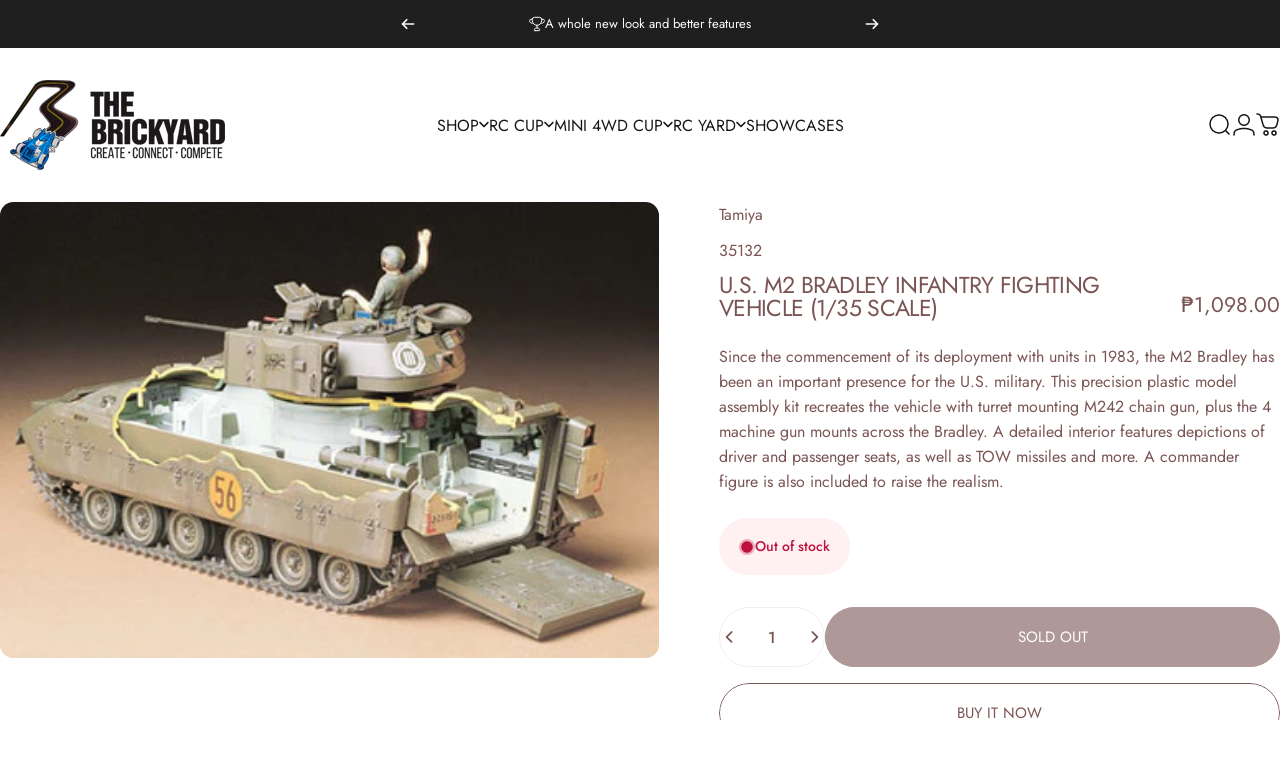

--- FILE ---
content_type: text/javascript
request_url: https://www.lilshobbycenter.com.ph/cdn/shop/t/10/assets/cart.js?v=17789051820560709121737542425
body_size: 1976
content:
class TabList extends HTMLUListElement{constructor(){super(),this.controls.forEach(button=>button.addEventListener("click",this.handleButtonClick.bind(this)))}get controls(){return this._controls=this._controls||Array.from(this.querySelectorAll("[aria-controls]"))}handleButtonClick(event){event.preventDefault(),this.controls.forEach(button=>{button.setAttribute("aria-expanded","false"),document.getElementById(button.getAttribute("aria-controls"))?.removeAttribute("open")});const target=event.currentTarget;target.setAttribute("aria-expanded","true"),document.getElementById(target.getAttribute("aria-controls"))?.setAttribute("open","")}reset(){this.controls[0].dispatchEvent(new Event("click"))}}customElements.define("tab-list",TabList,{extends:"ul"});class CartDrawer extends DrawerElement{constructor(){super(),this.onPrepareBundledSectionsListener=this.onPrepareBundledSections.bind(this),this.onCartRefreshListener=this.onCartRefresh.bind(this)}get sectionId(){return this.getAttribute("data-section-id")}get shouldAppendToBody(){return!1}get recentlyViewed(){return this.querySelector("recently-viewed")}get tabList(){return this.querySelector('[is="tab-list"]')}connectedCallback(){super.connectedCallback(),document.addEventListener("cart:bundled-sections",this.onPrepareBundledSectionsListener),document.addEventListener("cart:refresh",this.onCartRefreshListener),this.recentlyViewed&&this.recentlyViewed.addEventListener("is-empty",this.onRecentlyViewedEmpty.bind(this))}disconnectedCallback(){super.disconnectedCallback(),document.removeEventListener("cart:bundled-sections",this.onPrepareBundledSectionsListener),document.removeEventListener("cart:refresh",this.onCartRefreshListener)}onPrepareBundledSections(event){event.detail.sections.push(this.sectionId)}onRecentlyViewedEmpty(){this.recentlyViewed.innerHTML=`
    <div class="drawer__scrollable relative flex justify-center items-start grow shrink text-center">
      <div class="drawer__empty grid gap-5 md:gap-8">
        <h2 class="drawer__empty-text heading leading-none tracking-tight">${theme.strings.recentlyViewedEmpty}</h2>
      </div>
    </div>
    `}async onCartRefresh(event){const id=`MiniCart-${this.sectionId}`;if(document.getElementById(id)===null)return;const responseText=await(await fetch(`${theme.routes.root_url}?section_id=${this.sectionId}`)).text(),parsedHTML=new DOMParser().parseFromString(responseText,"text/html");document.getElementById(id).innerHTML=parsedHTML.getElementById(id).innerHTML,event.detail.open===!0&&this.show()}show(focusElement=null,animate=!0){super.show(focusElement,animate),this.tabList&&(this.tabList.reset(),this.open&&theme.a11y.trapFocus(this,this.focusElement))}}customElements.define("cart-drawer",CartDrawer);class CartRemoveButton extends HTMLAnchorElement{constructor(){super(),this.addEventListener("click",event=>{event.preventDefault(),this.closest("cart-items").updateQuantity(this.getAttribute("data-index"),0)})}}customElements.define("cart-remove-button",CartRemoveButton,{extends:"a"});class CartItems extends HTMLElement{cartUpdateUnsubscriber=void 0;constructor(){super(),this.addEventListener("change",theme.utils.debounce(this.onChange.bind(this),300)),this.cartUpdateUnsubscriber=theme.pubsub.subscribe(theme.pubsub.PUB_SUB_EVENTS.cartUpdate,this.onCartUpdate.bind(this))}get sectionId(){return this.getAttribute("data-section-id")}disconnectedCallback(){this.cartUpdateUnsubscriber&&this.cartUpdateUnsubscriber()}onChange(event){this.validateQuantity(event)}onCartUpdate(event){if(event.cart.errors){this.onCartError(event.cart.errors,event.target);return}const sectionToRender=new DOMParser().parseFromString(event.cart.sections[this.sectionId],"text/html"),miniCart=document.querySelector(`#MiniCart-${this.sectionId}`);if(miniCart){const updatedElement=sectionToRender.querySelector(`#MiniCart-${this.sectionId}`);updatedElement&&(miniCart.innerHTML=updatedElement.innerHTML)}const mainCart=document.querySelector(`#MainCart-${this.sectionId}`);if(mainCart){const updatedElement=sectionToRender.querySelector(`#MainCart-${this.sectionId}`);updatedElement?mainCart.innerHTML=updatedElement.innerHTML:(mainCart.closest(".cart").classList.add("is-empty"),mainCart.remove())}const lineItem=document.getElementById(`CartItem-${event.line}`)||document.getElementById(`CartDrawer-Item-${event.line}`);lineItem&&lineItem.querySelector(`[name="${event.name}"]`)?theme.a11y.trapFocus(mainCart||miniCart,lineItem.querySelector(`[name="${event.name}"]`)):event.cart.item_count===0?miniCart?theme.a11y.trapFocus(miniCart,miniCart.querySelector("a")):theme.a11y.trapFocus(document.querySelector(".empty-state"),document.querySelector(".empty-state__link")):miniCart?theme.a11y.trapFocus(miniCart,miniCart.querySelector(".horizontal-product__title")):theme.a11y.trapFocus(mainCart,mainCart.querySelector(".cart__item-title")),document.dispatchEvent(new CustomEvent("cart:updated",{detail:{cart:event.cart}}))}onCartError(errors,target){if(target){this.disableLoading(target.getAttribute("data-index")),this.setValidity(target,errors);return}else window.location.href=theme.routes.cart_url;alert(errors)}updateQuantity(line,quantity,name,target){this.enableLoading(line);let sectionsToBundle=[];document.documentElement.dispatchEvent(new CustomEvent("cart:bundled-sections",{bubbles:!0,detail:{sections:sectionsToBundle}}));const body=JSON.stringify({id:line,quantity,sections:sectionsToBundle});fetch(`${theme.routes.cart_change_url}`,{...theme.utils.fetchConfig(),body}).then(response=>response.json()).then(parsedState=>{theme.pubsub.publish(theme.pubsub.PUB_SUB_EVENTS.cartUpdate,{source:"cart-items",cart:parsedState,target,line,name})}).catch(error=>{error.name==="AbortError"?console.log("Fetch aborted by user"):console.error(error)})}enableLoading(line){const loader=document.getElementById(`Loader-${this.sectionId}-${line}`);loader&&(loader.hidden=!1)}disableLoading(line){const loader=document.getElementById(`Loader-${this.sectionId}-${line}`);loader&&(loader.hidden=!0)}setValidity(target,message){target.setCustomValidity(message),target.reportValidity(),target.value=target.defaultValue,target.select()}validateQuantity(event){const target=event.target,inputValue=parseInt(target.value),index=target.getAttribute("data-index");let message="";inputValue<parseInt(target.getAttribute("data-min"))?message=theme.quickOrderListStrings.minError.replace("[min]",target.getAttribute("data-min")):inputValue>parseInt(target.max)?message=theme.quickOrderListStrings.maxError.replace("[max]",target.max):inputValue%parseInt(target.step)!==0&&(message=theme.quickOrderListStrings.stepError.replace("[step]",target.step)),message?this.setValidity(target,message):(target.setCustomValidity(""),target.reportValidity(),this.updateQuantity(index,inputValue,document.activeElement.getAttribute("name"),target))}}customElements.define("cart-items",CartItems);class CartNote extends HTMLElement{constructor(){super(),this.addEventListener("change",theme.utils.debounce(this.onChange.bind(this),300))}onChange(event){const body=JSON.stringify({note:event.target.value});fetch(`${theme.routes.cart_update_url}`,{...theme.utils.fetchConfig(),body})}}customElements.define("cart-note",CartNote);class MainCart extends HTMLElement{constructor(){super(),document.addEventListener("cart:bundled-sections",this.onPrepareBundledSections.bind(this))}get sectionId(){return this.getAttribute("data-section-id")}onPrepareBundledSections(event){event.detail.sections.push(this.sectionId)}}customElements.define("main-cart",MainCart);class CountryProvince extends HTMLElement{constructor(){super(),this.provinceElement=this.querySelector('[name="address[province]"]'),this.countryElement=this.querySelector('[name="address[country]"]'),this.countryElement.addEventListener("change",this.handleCountryChange.bind(this)),this.getAttribute("country")!==""?(this.countryElement.selectedIndex=Math.max(0,Array.from(this.countryElement.options).findIndex(option=>option.textContent===this.getAttribute("data-country"))),this.countryElement.dispatchEvent(new Event("change"))):this.handleCountryChange()}handleCountryChange(){const option=this.countryElement.options[this.countryElement.selectedIndex],provinces=JSON.parse(option.getAttribute("data-provinces"));this.provinceElement.parentElement.hidden=provinces.length===0,provinces.length!==0&&(this.provinceElement.innerHTML="",provinces.forEach(data=>{const selected=data[1]===this.getAttribute("data-province");this.provinceElement.options.add(new Option(data[1],data[0],selected,selected))}))}}customElements.define("country-province",CountryProvince);class ShippingCalculator extends HTMLFormElement{constructor(){super(),this.submitButton=this.querySelector('[type="submit"]'),this.resultsElement=this.lastElementChild,this.submitButton.addEventListener("click",this.handleFormSubmit.bind(this))}handleFormSubmit(event){event.preventDefault(),this.abortController?.abort(),this.abortController=new AbortController;const zip=this.querySelector('[name="address[zip]"]').value,country=this.querySelector('[name="address[country]"]').value,province=this.querySelector('[name="address[province]"]').value;this.submitButton.setAttribute("aria-busy","true");const body=JSON.stringify({shipping_address:{zip,country,province}});let sectionUrl=`${theme.routes.cart_url}/shipping_rates.json`;sectionUrl=sectionUrl.replace("//","/"),fetch(sectionUrl,{...theme.utils.fetchConfig("javascript"),body,signal:this.abortController.signal}).then(response=>response.json()).then(parsedState=>{parsedState.shipping_rates?this.formatShippingRates(parsedState.shipping_rates):this.formatError(parsedState)}).catch(error=>{error.name==="AbortError"?console.log("Fetch aborted by user"):console.error(error)}).finally(()=>{this.resultsElement.hidden=!1,this.submitButton.removeAttribute("aria-busy")})}formatError(errors){const shippingRatesList=Object.keys(errors).map(errorKey=>`<li>${errors[errorKey]}</li>`);this.resultsElement.innerHTML=`
      <div class="alert alert--error grid gap-2 text-sm leading-tight">
        <p>${theme.shippingCalculatorStrings.error}</p>
        <ul class="list-disc grid gap-2" role="list">${shippingRatesList.join("")}</ul>
      </div>
    `}formatShippingRates(shippingRates){const shippingRatesList=shippingRates.map(({presentment_name,currency,price})=>`<li>${presentment_name}: ${currency} ${price}</li>`);this.resultsElement.innerHTML=`
      <div class="alert alert--${shippingRates.length===0?"error":"success"} grid gap-2 text-sm leading-tight">
        <p>${shippingRates.length===0?theme.shippingCalculatorStrings.notFound:shippingRates.length===1?theme.shippingCalculatorStrings.oneResult:theme.shippingCalculatorStrings.multipleResults}</p>
        ${shippingRatesList===""?"":`<ul class="list-disc grid gap-2" role="list">${shippingRatesList.join("")}</ul>`}
      </div>
    `}}customElements.define("shipping-calculator",ShippingCalculator,{extends:"form"});
//# sourceMappingURL=/cdn/shop/t/10/assets/cart.js.map?v=17789051820560709121737542425
